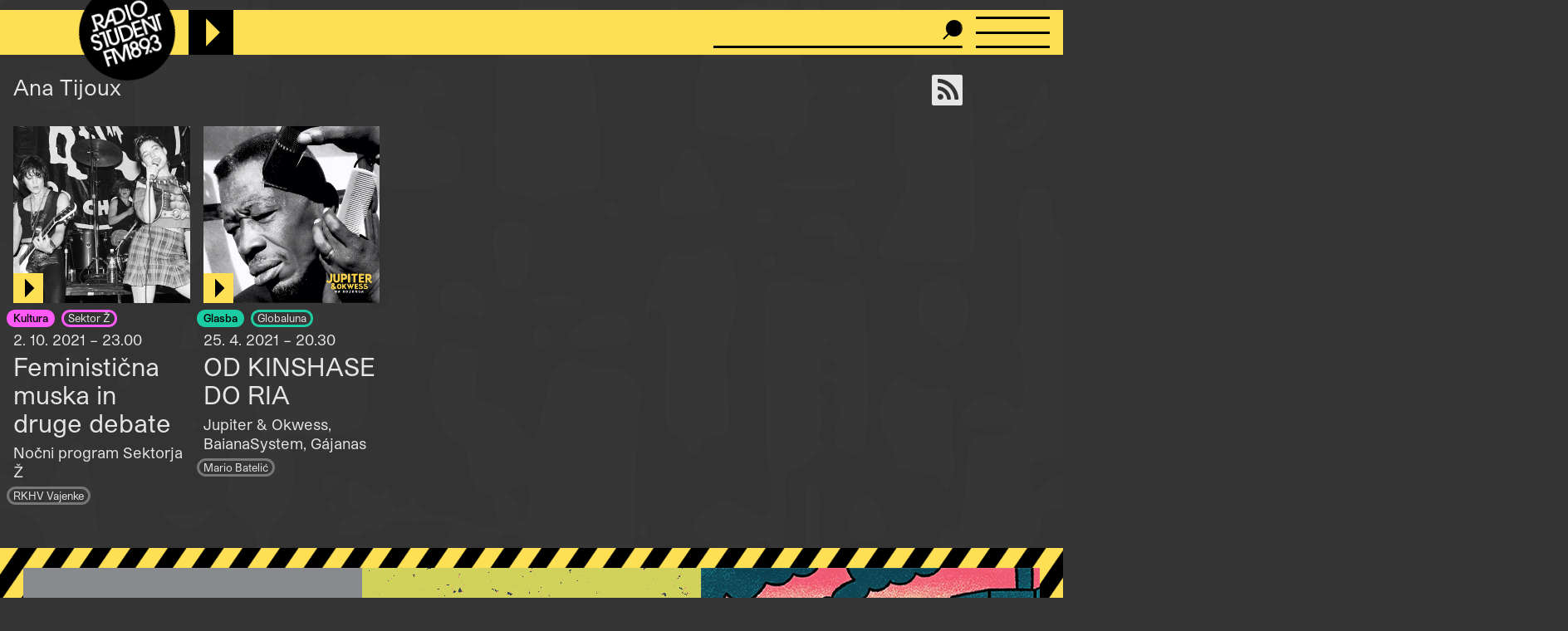

--- FILE ---
content_type: text/html; charset=UTF-8
request_url: https://radiostudent.si/ustvarjalci/ana-tijoux
body_size: 6175
content:
<!DOCTYPE html>
<html lang="sl" dir="ltr" prefix="og: https://ogp.me/ns#">
  <head>
    <meta charset="utf-8" />
<script>var _paq = _paq || [];(function(){var u=(("https:" == document.location.protocol) ? "https://anal.radiostudent.si/" : "http://anal.radiostudent.si/");_paq.push(["setSiteId", "1"]);_paq.push(["setTrackerUrl", u+"matomo.php"]);_paq.push(["setDoNotTrack", 1]);if (!window.matomo_search_results_active) {_paq.push(["trackPageView"]);}_paq.push(["setIgnoreClasses", ["no-tracking","colorbox"]]);_paq.push(["enableLinkTracking"]);var d=document,g=d.createElement("script"),s=d.getElementsByTagName("script")[0];g.type="text/javascript";g.defer=true;g.async=true;g.src=u+"matomo.js";s.parentNode.insertBefore(g,s);})();</script>
<meta name="robots" content="index, follow" />
<link rel="canonical" href="https://radiostudent.si/ustvarjalci/ana-tijoux" />
<meta property="og:site_name" content="Radio Študent" />
<meta property="og:url" content="https://radiostudent.si/ustvarjalci/ana-tijoux" />
<meta name="twitter:card" content="summary" />
<meta name="twitter:site" content="@radiostudent" />
<meta name="twitter:title" content="Ana Tijoux" />
<meta name="twitter:creator" content="@radiostudent" />
<meta name="Generator" content="Drupal 11 (https://www.drupal.org)" />
<meta name="MobileOptimized" content="width" />
<meta name="HandheldFriendly" content="true" />
<meta name="viewport" content="width=device-width, initial-scale=1.0" />
<link rel="icon" href="/sites/default/files/favicon_3.ico" type="image/vnd.microsoft.icon" />

    <meta name="theme-color" content="#ffd200" />
    <title>Ana Tijoux | Radio Študent</title>
    <link rel="stylesheet" media="all" href="/sites/default/files/css/css_7QG5zM5fhf5SlkHakfQIfcJ5YBR4EbU1Rs7csXeG3E0.css?delta=0&amp;language=sl&amp;theme=ereshnv&amp;include=eJw9i1EOgzAMQy-UNUdCbZOxipCgpGVw-6Ex7cd-1pPrwtS6-ZRrNadmin9KTzftrATVxLzYgZvkpsDO8dIdZ7GS5RH9lKYz8NGvXpB8bFnSb4LHtDd-B14vG145IM7ovGLJwXC7b6bVaAh_AAYsOmg" />
<link rel="stylesheet" media="all" href="/sites/default/files/css/css_6-hHNKz8IBFZZFIaH044v5LJjm1c4Kz9JBD-o0CvYnI.css?delta=1&amp;language=sl&amp;theme=ereshnv&amp;include=eJw9i1EOgzAMQy-UNUdCbZOxipCgpGVw-6Ex7cd-1pPrwtS6-ZRrNadmin9KTzftrATVxLzYgZvkpsDO8dIdZ7GS5RH9lKYz8NGvXpB8bFnSb4LHtDd-B14vG145IM7ovGLJwXC7b6bVaAh_AAYsOmg" />

    
  </head>

  <body class="taxonomy-term-bundle-avtorji path-taxonomy" temna-tema>
    
    <header class="layout-header" role="banner">
  <div id="block-ereshnv-branding">
  
    
        <a href="/" rel="home">
      <img src="/themes/custom/ereshnv/logo.svg" alt="Vstopna stran" fetchpriority="high" />
    </a>
      
</div>


  <div id="player-container"></div>
  <div class="search-bar">
    <form action="/iskanje" method="GET">
      <input name="niz" type="text">
      <input type="submit" style="display: none">
    </form>
  </div>
  <details id="nav-meni">
    <summary>
      <div id="menu-btn">
        <span></span>
        <span></span>
        <span></span>
      </div>
    </summary>

    <div class="layout-sidemenu">
      <nav role="navigation">
        <ul>
          <li>
            <a href="/" data-drupal-link-system-path="<front>" class="is-active">Vstopna stran</a>
          </li>
        </ul>
      </nav>
      <nav id="search-sidemenu-container">
        <ul>
          <li>
            <form action="/iskanje" method="GET" id="search-sidemenu">
              <input name="niz" type="text" placeholder="Išči">
            </form>
          </li>
        </ul>
      </nav>
      <nav role="navigation" aria-labelledby="block-mainnavigation-menu" id="block-mainnavigation">
            
  <h2 class="visually-hidden" id="block-mainnavigation-menu">Navigacijski meni</h2>
  

        <button class="zapri-meni"></button>
              <ul>
              <li>
        <a href="/program" data-drupal-link-system-path="program">Program</a>
              </li>
          <li>
        <a href="/politika" data-drupal-link-system-path="taxonomy/term/125">Politika</a>
              </li>
          <li>
        <a href="/glasba" data-drupal-link-system-path="taxonomy/term/123">Glasba</a>
              </li>
          <li>
        <a href="/kultura" data-drupal-link-system-path="taxonomy/term/127">Kultura</a>
              </li>
          <li>
        <a href="/druzba" data-drupal-link-system-path="taxonomy/term/126">Družba</a>
              </li>
          <li>
        <a href="/univerza" data-drupal-link-system-path="taxonomy/term/38002">Univerza</a>
              </li>
          <li>
        <a href="/znanost" data-drupal-link-system-path="taxonomy/term/46552">Znanost</a>
              </li>
          <li>
        <a href="/rtvs-prispevki" data-drupal-link-system-path="rtvs-prispevki">RTVŠ</a>
              </li>
          <li>
        <a href="/ostalo" title="Ostale vsebine" data-drupal-link-system-path="taxonomy/term/6161">Ostalo</a>
              </li>
          <li>
        <a href="/glasbena-oprema" data-drupal-link-system-path="glasbena-oprema">Glasbena oprema</a>
              </li>
          <li>
        <a href="/rs-hit" data-drupal-link-system-path="rs-hit">RŠ hit</a>
              </li>
          <li>
        <a href="/danasnji-mestni-napovednik" data-drupal-link-system-path="danasnji-mestni-napovednik">Mestni napovednik</a>
              </li>
          <li>
        <a href="/glasbeno-dogajanje" data-drupal-link-system-path="node/16553">Koncertni zapovednik</a>
              </li>
          <li>
        <a href="/#nedavni-komentarji" data-drupal-link-system-path="&lt;front&gt;">Komentarji</a>
              </li>
          <li>
        <a href="https://old.radiostudent.si" target="_blank" rel="noopener">Arhiv</a>
              </li>
          <li>
        <a href="https://radiostudent.si/donacije" target="_blank" rel="noopener">Podpri RŠ</a>
              </li>
          <li>
        <a href="https://trgovina.radiostudent.si" target="_blank" rel="noopener">Trgovina</a>
              </li>
        </ul>
  

  </nav>
<nav role="navigation" aria-labelledby="block-sociallinks-menu" id="block-sociallinks">
            
  <h2 class="visually-hidden" id="block-sociallinks-menu">Social links</h2>
  

                <ul class="clearfix">
              <li>
          <a target="_blank" href="https://obvestila.radiostudent.si/subscription/oNzBJAlbKM?locale=sl-SI">
            <i class="fa fa-envelope"></i>
          </a>
        </li>
              <li>
          <a target="_blank" href="https://zars.bandcamp.com/">
            <i class="fa fa-bandcamp"></i>
          </a>
        </li>
              <li>
          <a target="_blank" href="https://www.youtube.com/user/radiostudent893">
            <i class="fa fa-youtube"></i>
          </a>
        </li>
              <li>
          <a target="_blank" href="https://twitter.com/radiostudent">
            <i class="fa fa-twitter"></i>
          </a>
        </li>
              <li>
          <a target="_blank" href="https://www.facebook.com/radiostudent89.3">
            <i class="fa fa-facebook"></i>
          </a>
        </li>
              <li>
          <a target="_blank" href="https://www.instagram.com/radiostudent/">
            <i class="fa fa-instagram"></i>
          </a>
        </li>
              <li>
          <a target="_blank" href="https://vimeo.com/channels/radio">
            <i class="fa fa-vimeo"></i>
          </a>
        </li>
          </ul>
  

  </nav>
<nav role="navigation" aria-labelledby="block-ereshnv-tools-menu" id="block-ereshnv-tools">
            
  <h2 class="visually-hidden" id="block-ereshnv-tools-menu">Tools</h2>
  

        <button class="zapri-meni"></button>
              <ul>
              <li>
        <a href="/node/add" data-drupal-link-system-path="node/add">Dodaj vsebino</a>
              </li>
        </ul>
  

  </nav>
<nav role="navigation" aria-labelledby="block-ereshnv-vmesnik-menu" id="block-ereshnv-vmesnik">
            
  <h2 class="visually-hidden" id="block-ereshnv-vmesnik-menu">Vmesnik</h2>
  

                <ul class="clearfix">
              <li>
          <a href="#spremeni-temo">
            <i class="fa fa-adjust"></i>
          </a>
        </li>
          </ul>
  

  </nav>


    </div>
    <div class="sidemenu-bg"></div>
  </details>
  <div class="rep"></div>
</header>

<div class="body-container">
  <div id="layout-main-overlay"></div>
  <main role="main">
    <div data-drupal-messages-fallback class="hidden"></div>


    <div class="views-element-container" id="block-opis-oddaje-block">
  
    
    <div><div class="view view-opis-oddaje view-id-opis_oddaje view-display-id-block_1 js-view-dom-id-e2391896398e2fd71cd1c6bf33e5ad2d78bc8019ffefc6b801ef6afe3b442ddf">
  
  
  
        
      <div class="views-row"><div class="views-field views-field-nothing">  <a href="https://radiostudent.si/ustvarjalci/ana-tijoux/podcast" target="_blank" rel="noopener"><i class="fa fa-rss" title="Naroči se na podcast"></i></a></div><div class="views-field views-field-name">  Ana Tijoux</div><div class="views-field views-field-description__value">  </div></div>

    
        </div>
</div>

  </div>
<div id="block-ereshnv-system-main">
  
    
    <div class="views-element-container"><div class="view view-taxonomy-term view-id-taxonomy_term view-display-id-page_1 js-view-dom-id-a1d5d8f67562c86eab79aa62dd7a4c50cb2801e8efa6fa468df3350e49950653">
  
  
  
        
      <div class="views-view-grid-container">
  <div class="views-view-grid">
            <div class="views-item"><div class="node node--type-prispevek node--is-teaser node--promoted node--view-mode-teaser kategorija-">
  
<div  class="glava">
        <div class="field field--name-field-slika-media field--type-entity-reference field--label-hidden field__item"><div>
  
              <div class="field field--name-field-media-image field--type-image field--label-hidden field__item">  <a href="/kultura/sektor-z/feministicna-muska-in-druge-debate" hreflang="sl">


<img loading="lazy" src="/sites/default/files/styles/thumbnail_grid/public/slike/2021-10-02-feministina-muska-in-druge-debate-129781.png?h=a955cd85&amp;itok=e8ToYW5K" width="420" height="420" class="image image-style-thumbnail-grid" />


</a>
</div>
      
</div>
</div>
            <div class="field field--name-field-posnetek-oddaje field--type-entity-reference field--label-hidden field__item"><div>
  
    <div class="field field--name-field-media-audio-file field--type-file field--label-visually_hidden">
    <div class="field__label visually-hidden">Audio file</div>
              <div class="field__item"><audio-file controls="controls" node-title="Feministična muska in druge debate" node-url="/kultura/sektor-z/feministicna-muska-in-druge-debate">
  <a href="/sites/default/files/posnetki/sektor-z/2021-10-02-sektor-z-feministicna-muska-in-druge-debate.mp3" target="_blank">
    Predvajaj
  </a>
</audio-file>
</div>
          </div>

</div>
</div>
      
  </div>  <div class="field field--name-field-oddaja-tip field--type-entity-reference field--label-hidden field__items">
                      <div class="field__item kategorija-127 oddaja-level-0 krovna-kategorija je-kategorija oddaja-tip-127"><a href="/kultura" hreflang="sl">Kultura</a></div>
                      <div class="field__item kategorija-127 oddaja-level-2 je-kategorija oddaja-tip-55"><a href="/kultura/sektor-z" hreflang="sl">Sektor Ž</a></div>
      </div>
            <div class="field field--name-field-v-etru field--type-datetime field--label-hidden field__item">2. 10. 2021 – 23.00
</div>
      <div class="field field--name-title field--type-string field--label-hidden"><a href="/kultura/sektor-z/feministicna-muska-in-druge-debate" hreflang="sl">Feministična muska in druge debate</a></div>
            <div class="field field--name-field-podnaslov field--type-string field--label-hidden field__item">Nočni program Sektorja Ž</div>
            <div class="field field--name-uid field--type-string field--label-hidden"><a href="/ljudje/rkhv-vajenke" hreflang="sl">RKHV Vajenke</a></div>
  
</div>
</div>
        <div class="views-item"><div class="node node--type-prispevek node--is-teaser node--promoted node--view-mode-teaser kategorija-">
  
<div  class="glava">
        <div class="field field--name-field-slika-media field--type-entity-reference field--label-hidden field__item"><div>
  
              <div class="field field--name-field-media-image field--type-image field--label-hidden field__item">  <a href="/glasba/globaluna/od-kinshase-do-ria" hreflang="sl">


<img loading="lazy" src="/sites/default/files/styles/thumbnail_grid/public/slike/2021-04-25-od-kinshase-do-ria-125496.jpg?h=cd2a7045&amp;itok=XPyoyQX7" width="420" height="420" alt="Jupiter &amp; Okwess: Na Kozonga " class="image image-style-thumbnail-grid" />


</a>
</div>
      
</div>
</div>
            <div class="field field--name-field-posnetek-oddaje field--type-entity-reference field--label-hidden field__item"><div>
  
    <div class="field field--name-field-media-audio-file field--type-file field--label-visually_hidden">
    <div class="field__label visually-hidden">Audio file</div>
              <div class="field__item"><audio-file controls="controls" node-title="OD KINSHASE DO RIA" node-url="/glasba/globaluna/od-kinshase-do-ria">
  <a href="/sites/default/files/posnetki/globaluna/2021-04-25-globaluna-od-kinshase-do-ria.mp3" target="_blank">
    Predvajaj
  </a>
</audio-file>
</div>
          </div>

</div>
</div>
      
  </div>  <div class="field field--name-field-oddaja-tip field--type-entity-reference field--label-hidden field__items">
                      <div class="field__item kategorija-123 oddaja-level-0 krovna-kategorija je-kategorija oddaja-tip-123"><a href="/glasba" hreflang="sl">Glasba</a></div>
                      <div class="field__item kategorija-123 oddaja-level-2 je-kategorija oddaja-tip-71"><a href="/glasba/globaluna" hreflang="sl">Globaluna</a></div>
      </div>
            <div class="field field--name-field-v-etru field--type-datetime field--label-hidden field__item">25. 4. 2021 – 20.30
</div>
      <div class="field field--name-title field--type-string field--label-hidden"><a href="/glasba/globaluna/od-kinshase-do-ria" hreflang="sl">OD KINSHASE DO RIA</a></div>
            <div class="field field--name-field-podnaslov field--type-string field--label-hidden field__item">Jupiter &amp; Okwess, BaianaSystem, Gájanas</div>
            <div class="field field--name-uid field--type-string field--label-hidden"><a href="/ljudje/mario-batelic" hreflang="sl">Mario Batelić</a></div>
  
</div>
</div>
          </div>
</div>

    
        </div>
</div>

  </div>
<div class="views-element-container" id="block-ereshnv-views-block-uredniski-bannerji-block-1">
  
    
    <div><div class="view view-uredniski-bannerji view-id-uredniski_bannerji view-display-id-block_1 js-view-dom-id-123f1231d4940fbff89be88d4eb481af40b86bf0bb246c12b37fc808320a794f">
  
  
  
        
      <div class="views-row">  <a href="https://radiostudent.si/avdicija" target="_blank" rel="noopener"><div>
  
              <div class="field field--name-field-media-image field--type-image field--label-hidden field__item">  


<img loading="lazy" src="/sites/default/files/2026-01/avdicija-sluzbe-podaljsanje.gif" width="408" height="340" alt="" class="image" />


</div>
      <div class="field field--name-field-avtorstvo-slike field--type-string field--label-hidden">
  <div>Vir: RŠ</div>
</div>

</div>
</a></div>
<div class="views-row">  <a href="https://tresk.si/d/2026/natecaji-17" target="_blank" rel="noopener"><div>
  
              <div class="field field--name-field-media-image field--type-image field--label-hidden field__item">  


<img loading="lazy" src="/sites/default/files/2026-01/gif-spletka-natecaji.gif" width="408" height="340" alt="" class="image" />


</div>
      <div class="field field--name-field-avtorstvo-slike field--type-string field--label-hidden">
  <div>Vir: RŠ</div>
</div>

</div>
</a></div>
<div class="views-row">  <a href="https://radiostudent.si/solidarnostni-sklad-razrednega-broja" target="_blank" rel="noopener"><div>
  
              <div class="field field--name-field-media-image field--type-image field--label-hidden field__item">  


<img loading="lazy" src="/sites/default/files/2025-10/gif_projekta_uvozeni_delavci_brez_dela.gif" width="408" height="340" alt="" class="image" />


</div>
      <div class="field field--name-field-avtorstvo-slike field--type-string field--label-hidden">
  <div>Vir: Veronika Tržan</div>
</div>

</div>
</a></div>

    
        </div>
</div>

  </div>


  </main>
  <footer class="layout-footer" role="contentinfo">
    <div class="footer">
  <div id="block-footerlogo">
  
    
                <div class="field field--name-body field--type-text-with-summary field--label-hidden field__item"><a href="/"><img src="/themes/custom/ereshnv/logo.svg"></a></div>
      
  </div>
<nav role="navigation" aria-labelledby="block-koristnepovezave-menu" id="block-koristnepovezave">
            
  <h2 class="visually-hidden" id="block-koristnepovezave-menu">Noga - Prvi stolpec (Koristne povezave)</h2>
  

        <button class="zapri-meni"></button>
              <ul>
              <li>
        <a href="/kontakti" data-drupal-link-system-path="node/100001">Kontakti</a>
              </li>
          <li>
        <a href="/info" data-drupal-link-system-path="node/100003">O Radiu Študent</a>
              </li>
          <li>
        <a href="http://www.radiostudent.si/marketing/" target="_blank" rel="noopener">Marketing in produkcija</a>
              </li>
          <li>
        <a href="http://zalozba.radiostudent.si/" target="_blank" rel="noopener">Trgovina</a>
              </li>
          <li>
        <a href="/studio" data-drupal-link-system-path="node/101080">Glasbeni studio</a>
              </li>
          <li>
        <a href="/user/login?current=/ustvarjalci/ana-tijoux" data-drupal-link-system-path="user/login">Prijava</a>
              </li>
          <li>
        <a href="/sites/default/files/2025-02/izjava-o-varstvu-osebnih-podatkov-rs-2025_0.pdf">Izjava o varstvu podatkov</a>
              </li>
        </ul>
  

  </nav>
<nav role="navigation" aria-labelledby="block-projektirs-menu" id="block-projektirs">
            
  <h2 class="visually-hidden" id="block-projektirs-menu">Noga - Drugi stolpec (projekti)</h2>
  

        <button class="zapri-meni"></button>
              <ul>
              <li>
        <a href="https://zalozba.radiostudent.si" target="_blank" rel="noopener">Založba Radia Študent</a>
              </li>
          <li>
        <a href="http://radiostudent.si/klubskimaraton/" target="_blank" rel="noopener">Klubski maraton</a>
              </li>
          <li>
        <a href="https://tresk.si" target="_blank" rel="noopener">Festival Tresk</a>
              </li>
          <li>
        <a href="http://www.radiostudent.si/radar" target="_blank" rel="noopener">Radar</a>
              </li>
          <li>
        <a href="/projekti" data-drupal-link-system-path="projekti">Projekti RŠ</a>
              </li>
        </ul>
  

  </nav>
<nav role="navigation" aria-labelledby="block-ereshnv-nogatretjistolpecdoniraj-menu" id="block-ereshnv-nogatretjistolpecdoniraj">
            
  <h2 class="visually-hidden" id="block-ereshnv-nogatretjistolpecdoniraj-menu">Noga tretji stolpec (doniraj)</h2>
  

        <button class="zapri-meni"></button>
              <ul>
              <li>
        <a href="https://radiostudent.si/donacije" target="_blank" rel="noopener">Doniraj</a>
              </li>
        </ul>
  

  </nav>
<div id="block-ereshnv-acflogo">
  
    
                <div class="field field--name-body field--type-text-with-summary field--label-hidden field__item"><img src="/sites/default/files/inline-images/Active-citizens-fund_White%404x_0.png" data-entity-uuid="790daa49-c346-44c8-a38f-99a86d669ade" data-entity-type="file" width="193" alt="Active citizens fund logo" height="1173" loading="lazy"></div>
      
  </div>
<nav role="navigation" aria-labelledby="block-ereshnv-sociallinks-menu" id="block-ereshnv-sociallinks">
            
  <h2 class="visually-hidden" id="block-ereshnv-sociallinks-menu">Social links</h2>
  

                <ul class="clearfix">
              <li>
          <a target="_blank" href="https://obvestila.radiostudent.si/subscription/oNzBJAlbKM?locale=sl-SI">
            <i class="fa fa-envelope"></i>
          </a>
        </li>
              <li>
          <a target="_blank" href="https://zars.bandcamp.com/">
            <i class="fa fa-bandcamp"></i>
          </a>
        </li>
              <li>
          <a target="_blank" href="https://www.youtube.com/user/radiostudent893">
            <i class="fa fa-youtube"></i>
          </a>
        </li>
              <li>
          <a target="_blank" href="https://twitter.com/radiostudent">
            <i class="fa fa-twitter"></i>
          </a>
        </li>
              <li>
          <a target="_blank" href="https://www.facebook.com/radiostudent89.3">
            <i class="fa fa-facebook"></i>
          </a>
        </li>
              <li>
          <a target="_blank" href="https://www.instagram.com/radiostudent/">
            <i class="fa fa-instagram"></i>
          </a>
        </li>
              <li>
          <a target="_blank" href="https://vimeo.com/channels/radio">
            <i class="fa fa-vimeo"></i>
          </a>
        </li>
          </ul>
  

  </nav>

</div>

  </footer>
</div>


    
    <script type="application/json" data-drupal-selector="drupal-settings-json">{"path":{"baseUrl":"\/","pathPrefix":"","currentPath":"taxonomy\/term\/92887","currentPathIsAdmin":false,"isFront":false,"currentLanguage":"sl"},"pluralDelimiter":"\u0003","suppressDeprecationErrors":true,"matomo":{"disableCookies":false,"trackColorbox":true,"trackMailto":true},"rs":{"gindex":{"url":"https:\/\/gindex.radiostudent.si\/latest_song"}},"data":{"extlink":{"extTarget":true,"extTargetAppendNewWindowDisplay":true,"extTargetAppendNewWindowLabel":"(opens in a new window)","extTargetNoOverride":true,"extNofollow":false,"extTitleNoOverride":false,"extNoreferrer":true,"extFollowNoOverride":false,"extClass":"0","extLabel":"(link is external)","extImgClass":false,"extSubdomains":true,"extExclude":"","extInclude":"","extCssExclude":"","extCssInclude":"","extCssExplicit":"","extAlert":false,"extAlertText":"This link will take you to an external web site. We are not responsible for their content.","extHideIcons":false,"mailtoClass":"mailto","telClass":"","mailtoLabel":"(link sends email)","telLabel":"(link is a phone number)","extUseFontAwesome":false,"extIconPlacement":"append","extPreventOrphan":false,"extFaLinkClasses":"fa fa-external-link","extFaMailtoClasses":"fa fa-envelope-o","extAdditionalLinkClasses":"","extAdditionalMailtoClasses":"","extAdditionalTelClasses":"","extFaTelClasses":"fa fa-phone","allowedDomains":[],"extExcludeNoreferrer":""}},"ckeditorAccordion":{"accordionStyle":{"collapseAll":null,"keepRowsOpen":null,"animateAccordionOpenAndClose":1,"openTabsWithHash":1,"allowHtmlInTitles":0}},"field_group":{"html_element":{"mode":"teaser","context":"view","settings":{"classes":"glava","show_empty_fields":false,"id":"","element":"div","show_label":false,"label_element":"h3","label_element_classes":"","attributes":"","effect":"none","speed":"fast"}}},"colorbox":{"transition":"fade","speed":150,"opacity":0.85,"slideshow":false,"slideshowAuto":true,"slideshowSpeed":2500,"slideshowStart":"start slideshow","slideshowStop":"stop slideshow","current":"{current} izmed {total}","previous":"\u00ab Nazaj","next":"Naprej \u00bb","close":"Zapri","overlayClose":true,"returnFocus":true,"maxWidth":"98%","maxHeight":"98%","initialWidth":"300","initialHeight":"250","fixed":true,"scrolling":true,"mobiledetect":false,"mobiledevicewidth":"480px"},"user":{"uid":0,"permissionsHash":"f3885d0c9f2148fd73e600d602ca34967836ebee914211cfbf9299eca485f5b6"}}</script>
<script src="/core/assets/vendor/jquery/jquery.min.js?v=4.0.0-rc.1"></script>
<script src="/sites/default/files/js/js_yBTc3rQFJsnY0YMrPN4aCdiiTSX4yQJqFi0_Bu56tqg.js?scope=footer&amp;delta=1&amp;language=sl&amp;theme=ereshnv&amp;include=eJxFzV0SgzAIBOALpXIkBwlaGgwOIdbj105_fNrd72WpcJYwH5HIPItV-LdhdqvBNScyNZ_sgF-5ZFOUmti53esOi9qEemvkskVLfIRKLZC9b6jDd6YVw1aDTySb5t4Ig0deURQyz9g1krexnLqYy4PhPLDuxO3tu_CzXfQCGglOAg"></script>
<script src="/modules/contrib/ckeditor_accordion/js/accordion.frontend.min.js?t9380g"></script>
<script src="/sites/default/files/js/js_foHpakWSxyiQj9hd03tTTtXu8lOcBVEhxwhgzcoxFxA.js?scope=footer&amp;delta=3&amp;language=sl&amp;theme=ereshnv&amp;include=eJxFzV0SgzAIBOALpXIkBwlaGgwOIdbj105_fNrd72WpcJYwH5HIPItV-LdhdqvBNScyNZ_sgF-5ZFOUmti53esOi9qEemvkskVLfIRKLZC9b6jDd6YVw1aDTySb5t4Ig0deURQyz9g1krexnLqYy4PhPLDuxO3tu_CzXfQCGglOAg"></script>

  </body>
</html>
